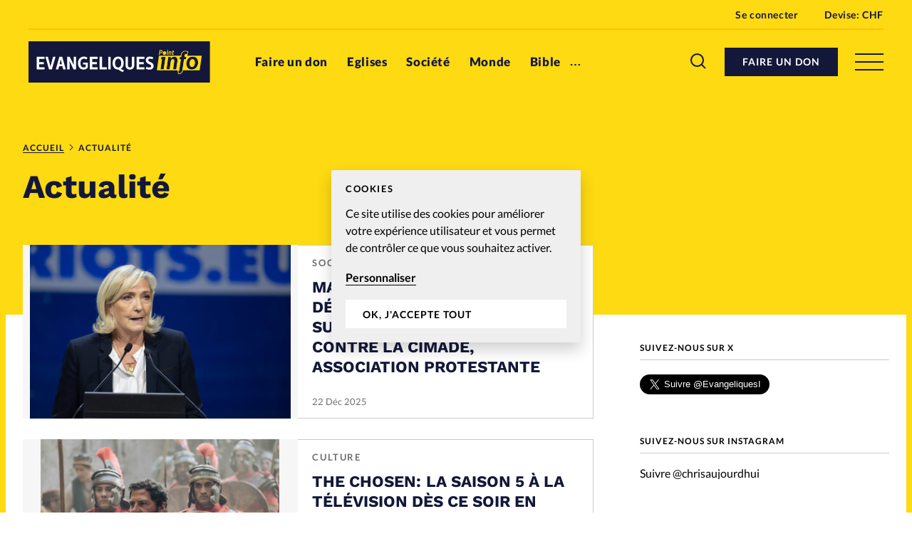

--- FILE ---
content_type: text/html; charset=UTF-8
request_url: https://www.evangeliques.info/actualite/page/3/
body_size: 19635
content:


<!doctype html>
<html class="no-js" lang="fr-FR">
<head>
	<meta charset="" />
	<meta http-equiv="Content-Type" content="text/html; charset=UTF-8" />
	<meta http-equiv="X-UA-Compatible" content="IE=edge">
	<meta name="viewport" content="width=device-width, initial-scale=1">
	<link rel="author" href="/humans.txt" />
	<link rel="pingback" href="" />
	<link rel="profile" href="http://gmpg.org/xfn/11">

	<script type="text/javascript">
		var html = document.getElementsByTagName('html')[0];
		html.className = html.className.replace(/(?:^|\s)no-js(?!\S)/g, 'js');
	</script>

		<meta name='robots' content='index, follow, max-image-preview:large, max-snippet:-1, max-video-preview:-1' />

	<!-- This site is optimized with the Yoast SEO plugin v20.6 - https://yoast.com/wordpress/plugins/seo/ -->
	<title>Actualité - Page 3 sur 1372 - Evangeliques.info</title>
	<link rel="canonical" href="https://www.evangeliques.info/actualite/page/3/" />
	<link rel="prev" href="https://www.evangeliques.info/actualite/page/2/" />
	<link rel="next" href="https://www.evangeliques.info/actualite/page/4/" />
	<meta property="og:locale" content="fr_FR" />
	<meta property="og:type" content="article" />
	<meta property="og:title" content="Actualité - Page 3 sur 1372 - Evangeliques.info" />
	<meta property="og:url" content="https://www.evangeliques.info/actualite/" />
	<meta property="og:site_name" content="Evangeliques.info" />
	<meta name="twitter:card" content="summary_large_image" />
	<meta name="twitter:site" content="@EvangeliquesI" />
	<script type="application/ld+json" class="yoast-schema-graph">{"@context":"https://schema.org","@graph":[{"@type":["WebPage","CollectionPage"],"@id":"https://www.evangeliques.info/actualite/","url":"https://www.evangeliques.info/actualite/page/3/","name":"Actualité - Page 3 sur 1372 - Evangeliques.info","isPartOf":{"@id":"https://www.evangeliques.info/#website"},"datePublished":"2020-05-15T14:08:21+00:00","dateModified":"2020-06-18T10:05:43+00:00","breadcrumb":{"@id":"https://www.evangeliques.info/actualite/page/3/#breadcrumb"},"inLanguage":"fr-FR"},{"@type":"BreadcrumbList","@id":"https://www.evangeliques.info/actualite/page/3/#breadcrumb","itemListElement":[{"@type":"ListItem","position":1,"name":"Accueil","item":"https://www.evangeliques.info/"},{"@type":"ListItem","position":2,"name":"Actualité"}]},{"@type":"WebSite","@id":"https://www.evangeliques.info/#website","url":"https://www.evangeliques.info/","name":"Evangeliques.info","description":"L&#039;info en continu : francophone, protestante, factuelle.","publisher":{"@id":"https://www.evangeliques.info/#organization"},"potentialAction":[{"@type":"SearchAction","target":{"@type":"EntryPoint","urlTemplate":"https://www.evangeliques.info/?s={search_term_string}"},"query-input":"required name=search_term_string"}],"inLanguage":"fr-FR"},{"@type":"Organization","@id":"https://www.evangeliques.info/#organization","name":"Evangeliques.info","url":"https://www.evangeliques.info/","logo":{"@type":"ImageObject","inLanguage":"fr-FR","@id":"https://www.evangeliques.info/#/schema/logo/image/","url":"https://www.evangeliques.info/wp-content/uploads/sites/2/2020/06/evi-favicon-192x192-1.png","contentUrl":"https://www.evangeliques.info/wp-content/uploads/sites/2/2020/06/evi-favicon-192x192-1.png","width":192,"height":192,"caption":"Evangeliques.info"},"image":{"@id":"https://www.evangeliques.info/#/schema/logo/image/"},"sameAs":["https://www.facebook.com/Evangeliques.info","https://twitter.com/EvangeliquesI"]}]}</script>
	<!-- / Yoast SEO plugin. -->


<link rel='dns-prefetch' href='//p.alliance-presse.com' />
<link rel='dns-prefetch' href='//js.stripe.com' />
<style id='safe-svg-svg-icon-style-inline-css' type='text/css'>
.safe-svg-cover .safe-svg-inside{display:inline-block;max-width:100%}.safe-svg-cover svg{height:100%;max-height:100%;max-width:100%;width:100%}

</style>
<link rel='stylesheet' id='wc-blocks-vendors-style-css' href='https://www.evangeliques.info/wp-content/plugins/woocommerce/packages/woocommerce-blocks/build/wc-blocks-vendors-style.css' type='text/css' media='all' />
<link rel='stylesheet' id='wc-blocks-style-css' href='https://www.evangeliques.info/wp-content/plugins/woocommerce/packages/woocommerce-blocks/build/wc-blocks-style.css' type='text/css' media='all' />
<link rel='stylesheet' id='wc-memberships-blocks-css' href='https://www.evangeliques.info/wp-content/plugins/woocommerce-memberships/assets/css/blocks/wc-memberships-blocks.min.css' type='text/css' media='all' />
<link rel='stylesheet' id='classic-theme-styles-css' href='https://www.evangeliques.info/wp-includes/css/classic-themes.min.css' type='text/css' media='all' />
<style id='global-styles-inline-css' type='text/css'>
body{--wp--preset--color--black: #000000;--wp--preset--color--cyan-bluish-gray: #abb8c3;--wp--preset--color--white: #ffffff;--wp--preset--color--pale-pink: #f78da7;--wp--preset--color--vivid-red: #cf2e2e;--wp--preset--color--luminous-vivid-orange: #ff6900;--wp--preset--color--luminous-vivid-amber: #fcb900;--wp--preset--color--light-green-cyan: #7bdcb5;--wp--preset--color--vivid-green-cyan: #00d084;--wp--preset--color--pale-cyan-blue: #8ed1fc;--wp--preset--color--vivid-cyan-blue: #0693e3;--wp--preset--color--vivid-purple: #9b51e0;--wp--preset--gradient--vivid-cyan-blue-to-vivid-purple: linear-gradient(135deg,rgba(6,147,227,1) 0%,rgb(155,81,224) 100%);--wp--preset--gradient--light-green-cyan-to-vivid-green-cyan: linear-gradient(135deg,rgb(122,220,180) 0%,rgb(0,208,130) 100%);--wp--preset--gradient--luminous-vivid-amber-to-luminous-vivid-orange: linear-gradient(135deg,rgba(252,185,0,1) 0%,rgba(255,105,0,1) 100%);--wp--preset--gradient--luminous-vivid-orange-to-vivid-red: linear-gradient(135deg,rgba(255,105,0,1) 0%,rgb(207,46,46) 100%);--wp--preset--gradient--very-light-gray-to-cyan-bluish-gray: linear-gradient(135deg,rgb(238,238,238) 0%,rgb(169,184,195) 100%);--wp--preset--gradient--cool-to-warm-spectrum: linear-gradient(135deg,rgb(74,234,220) 0%,rgb(151,120,209) 20%,rgb(207,42,186) 40%,rgb(238,44,130) 60%,rgb(251,105,98) 80%,rgb(254,248,76) 100%);--wp--preset--gradient--blush-light-purple: linear-gradient(135deg,rgb(255,206,236) 0%,rgb(152,150,240) 100%);--wp--preset--gradient--blush-bordeaux: linear-gradient(135deg,rgb(254,205,165) 0%,rgb(254,45,45) 50%,rgb(107,0,62) 100%);--wp--preset--gradient--luminous-dusk: linear-gradient(135deg,rgb(255,203,112) 0%,rgb(199,81,192) 50%,rgb(65,88,208) 100%);--wp--preset--gradient--pale-ocean: linear-gradient(135deg,rgb(255,245,203) 0%,rgb(182,227,212) 50%,rgb(51,167,181) 100%);--wp--preset--gradient--electric-grass: linear-gradient(135deg,rgb(202,248,128) 0%,rgb(113,206,126) 100%);--wp--preset--gradient--midnight: linear-gradient(135deg,rgb(2,3,129) 0%,rgb(40,116,252) 100%);--wp--preset--duotone--dark-grayscale: url('#wp-duotone-dark-grayscale');--wp--preset--duotone--grayscale: url('#wp-duotone-grayscale');--wp--preset--duotone--purple-yellow: url('#wp-duotone-purple-yellow');--wp--preset--duotone--blue-red: url('#wp-duotone-blue-red');--wp--preset--duotone--midnight: url('#wp-duotone-midnight');--wp--preset--duotone--magenta-yellow: url('#wp-duotone-magenta-yellow');--wp--preset--duotone--purple-green: url('#wp-duotone-purple-green');--wp--preset--duotone--blue-orange: url('#wp-duotone-blue-orange');--wp--preset--font-size--small: 13px;--wp--preset--font-size--medium: 20px;--wp--preset--font-size--large: 36px;--wp--preset--font-size--x-large: 42px;--wp--preset--spacing--20: 0.44rem;--wp--preset--spacing--30: 0.67rem;--wp--preset--spacing--40: 1rem;--wp--preset--spacing--50: 1.5rem;--wp--preset--spacing--60: 2.25rem;--wp--preset--spacing--70: 3.38rem;--wp--preset--spacing--80: 5.06rem;--wp--preset--shadow--natural: 6px 6px 9px rgba(0, 0, 0, 0.2);--wp--preset--shadow--deep: 12px 12px 50px rgba(0, 0, 0, 0.4);--wp--preset--shadow--sharp: 6px 6px 0px rgba(0, 0, 0, 0.2);--wp--preset--shadow--outlined: 6px 6px 0px -3px rgba(255, 255, 255, 1), 6px 6px rgba(0, 0, 0, 1);--wp--preset--shadow--crisp: 6px 6px 0px rgba(0, 0, 0, 1);}:where(.is-layout-flex){gap: 0.5em;}body .is-layout-flow > .alignleft{float: left;margin-inline-start: 0;margin-inline-end: 2em;}body .is-layout-flow > .alignright{float: right;margin-inline-start: 2em;margin-inline-end: 0;}body .is-layout-flow > .aligncenter{margin-left: auto !important;margin-right: auto !important;}body .is-layout-constrained > .alignleft{float: left;margin-inline-start: 0;margin-inline-end: 2em;}body .is-layout-constrained > .alignright{float: right;margin-inline-start: 2em;margin-inline-end: 0;}body .is-layout-constrained > .aligncenter{margin-left: auto !important;margin-right: auto !important;}body .is-layout-constrained > :where(:not(.alignleft):not(.alignright):not(.alignfull)){max-width: var(--wp--style--global--content-size);margin-left: auto !important;margin-right: auto !important;}body .is-layout-constrained > .alignwide{max-width: var(--wp--style--global--wide-size);}body .is-layout-flex{display: flex;}body .is-layout-flex{flex-wrap: wrap;align-items: center;}body .is-layout-flex > *{margin: 0;}:where(.wp-block-columns.is-layout-flex){gap: 2em;}.has-black-color{color: var(--wp--preset--color--black) !important;}.has-cyan-bluish-gray-color{color: var(--wp--preset--color--cyan-bluish-gray) !important;}.has-white-color{color: var(--wp--preset--color--white) !important;}.has-pale-pink-color{color: var(--wp--preset--color--pale-pink) !important;}.has-vivid-red-color{color: var(--wp--preset--color--vivid-red) !important;}.has-luminous-vivid-orange-color{color: var(--wp--preset--color--luminous-vivid-orange) !important;}.has-luminous-vivid-amber-color{color: var(--wp--preset--color--luminous-vivid-amber) !important;}.has-light-green-cyan-color{color: var(--wp--preset--color--light-green-cyan) !important;}.has-vivid-green-cyan-color{color: var(--wp--preset--color--vivid-green-cyan) !important;}.has-pale-cyan-blue-color{color: var(--wp--preset--color--pale-cyan-blue) !important;}.has-vivid-cyan-blue-color{color: var(--wp--preset--color--vivid-cyan-blue) !important;}.has-vivid-purple-color{color: var(--wp--preset--color--vivid-purple) !important;}.has-black-background-color{background-color: var(--wp--preset--color--black) !important;}.has-cyan-bluish-gray-background-color{background-color: var(--wp--preset--color--cyan-bluish-gray) !important;}.has-white-background-color{background-color: var(--wp--preset--color--white) !important;}.has-pale-pink-background-color{background-color: var(--wp--preset--color--pale-pink) !important;}.has-vivid-red-background-color{background-color: var(--wp--preset--color--vivid-red) !important;}.has-luminous-vivid-orange-background-color{background-color: var(--wp--preset--color--luminous-vivid-orange) !important;}.has-luminous-vivid-amber-background-color{background-color: var(--wp--preset--color--luminous-vivid-amber) !important;}.has-light-green-cyan-background-color{background-color: var(--wp--preset--color--light-green-cyan) !important;}.has-vivid-green-cyan-background-color{background-color: var(--wp--preset--color--vivid-green-cyan) !important;}.has-pale-cyan-blue-background-color{background-color: var(--wp--preset--color--pale-cyan-blue) !important;}.has-vivid-cyan-blue-background-color{background-color: var(--wp--preset--color--vivid-cyan-blue) !important;}.has-vivid-purple-background-color{background-color: var(--wp--preset--color--vivid-purple) !important;}.has-black-border-color{border-color: var(--wp--preset--color--black) !important;}.has-cyan-bluish-gray-border-color{border-color: var(--wp--preset--color--cyan-bluish-gray) !important;}.has-white-border-color{border-color: var(--wp--preset--color--white) !important;}.has-pale-pink-border-color{border-color: var(--wp--preset--color--pale-pink) !important;}.has-vivid-red-border-color{border-color: var(--wp--preset--color--vivid-red) !important;}.has-luminous-vivid-orange-border-color{border-color: var(--wp--preset--color--luminous-vivid-orange) !important;}.has-luminous-vivid-amber-border-color{border-color: var(--wp--preset--color--luminous-vivid-amber) !important;}.has-light-green-cyan-border-color{border-color: var(--wp--preset--color--light-green-cyan) !important;}.has-vivid-green-cyan-border-color{border-color: var(--wp--preset--color--vivid-green-cyan) !important;}.has-pale-cyan-blue-border-color{border-color: var(--wp--preset--color--pale-cyan-blue) !important;}.has-vivid-cyan-blue-border-color{border-color: var(--wp--preset--color--vivid-cyan-blue) !important;}.has-vivid-purple-border-color{border-color: var(--wp--preset--color--vivid-purple) !important;}.has-vivid-cyan-blue-to-vivid-purple-gradient-background{background: var(--wp--preset--gradient--vivid-cyan-blue-to-vivid-purple) !important;}.has-light-green-cyan-to-vivid-green-cyan-gradient-background{background: var(--wp--preset--gradient--light-green-cyan-to-vivid-green-cyan) !important;}.has-luminous-vivid-amber-to-luminous-vivid-orange-gradient-background{background: var(--wp--preset--gradient--luminous-vivid-amber-to-luminous-vivid-orange) !important;}.has-luminous-vivid-orange-to-vivid-red-gradient-background{background: var(--wp--preset--gradient--luminous-vivid-orange-to-vivid-red) !important;}.has-very-light-gray-to-cyan-bluish-gray-gradient-background{background: var(--wp--preset--gradient--very-light-gray-to-cyan-bluish-gray) !important;}.has-cool-to-warm-spectrum-gradient-background{background: var(--wp--preset--gradient--cool-to-warm-spectrum) !important;}.has-blush-light-purple-gradient-background{background: var(--wp--preset--gradient--blush-light-purple) !important;}.has-blush-bordeaux-gradient-background{background: var(--wp--preset--gradient--blush-bordeaux) !important;}.has-luminous-dusk-gradient-background{background: var(--wp--preset--gradient--luminous-dusk) !important;}.has-pale-ocean-gradient-background{background: var(--wp--preset--gradient--pale-ocean) !important;}.has-electric-grass-gradient-background{background: var(--wp--preset--gradient--electric-grass) !important;}.has-midnight-gradient-background{background: var(--wp--preset--gradient--midnight) !important;}.has-small-font-size{font-size: var(--wp--preset--font-size--small) !important;}.has-medium-font-size{font-size: var(--wp--preset--font-size--medium) !important;}.has-large-font-size{font-size: var(--wp--preset--font-size--large) !important;}.has-x-large-font-size{font-size: var(--wp--preset--font-size--x-large) !important;}
.wp-block-navigation a:where(:not(.wp-element-button)){color: inherit;}
:where(.wp-block-columns.is-layout-flex){gap: 2em;}
.wp-block-pullquote{font-size: 1.5em;line-height: 1.6;}
</style>
<style id='woocommerce-inline-inline-css' type='text/css'>
.woocommerce form .form-row .required { visibility: visible; }
</style>
<link rel='stylesheet' id='ppress-frontend-css' href='https://www.evangeliques.info/wp-content/plugins/wp-user-avatar/assets/css/frontend.min.css' type='text/css' media='all' />
<link rel='stylesheet' id='ppress-flatpickr-css' href='https://www.evangeliques.info/wp-content/plugins/wp-user-avatar/assets/flatpickr/flatpickr.min.css' type='text/css' media='all' />
<link rel='stylesheet' id='ppress-select2-css' href='https://www.evangeliques.info/wp-content/plugins/wp-user-avatar/assets/select2/select2.min.css' type='text/css' media='all' />
<link rel='stylesheet' id='give-styles-css' href='https://www.evangeliques.info/wp-content/plugins/give/assets/dist/css/give.css' type='text/css' media='all' />
<link rel='stylesheet' id='give-donation-summary-style-frontend-css' href='https://www.evangeliques.info/wp-content/plugins/give/assets/dist/css/give-donation-summary.css' type='text/css' media='all' />
<link rel='stylesheet' id='give_ffm_frontend_styles-css' href='https://www.evangeliques.info/wp-content/plugins/give-form-field-manager/assets/dist/css/give-ffm-frontend.css' type='text/css' media='all' />
<link rel='stylesheet' id='give_ffm_datepicker_styles-css' href='https://www.evangeliques.info/wp-content/plugins/give-form-field-manager/assets/dist/css/give-ffm-datepicker.css' type='text/css' media='all' />
<link rel='stylesheet' id='give_recurring_css-css' href='https://www.evangeliques.info/wp-content/plugins/give-recurring/assets/css/give-recurring.min.css' type='text/css' media='all' />
<link rel='stylesheet' id='currency-switcher-css' href='https://www.evangeliques.info/wp-content/plugins/woocommerce-multicurrency/src/WOOMC/Currency/Switcher/currency-switcher.css' type='text/css' media='all' />
<link rel='stylesheet' id='supt-styles-css' href='https://www.evangeliques.info/wp-content/themes/alliance-presse/static/bundle.661f3f4d.css' type='text/css' media='all' />
<link rel='preload' as='font' id='supt-preload-font-lato-regular-css' href='https://www.evangeliques.info/wp-content/themes/alliance-presse/static/fonts/lato/lato-regular.woff2' type='font/woff2' media='all' />
<link rel='preload' as='font' id='supt-preload-font-lato-bold-css' href='https://www.evangeliques.info/wp-content/themes/alliance-presse/static/fonts/lato/lato-bold.woff2' type='font/woff2' media='all' />
<link rel='preload' as='font' id='supt-preload-font-lato-black-css' href='https://www.evangeliques.info/wp-content/themes/alliance-presse/static/fonts/lato/lato-black.woff2' type='font/woff2' media='all' />
<link rel='preload' as='font' id='supt-preload-font-worksans-bold-css' href='https://www.evangeliques.info/wp-content/themes/alliance-presse/static/fonts/worksans/worksans-bold.woff2' type='font/woff2' media='all' />
<script type='text/javascript' src='//p.alliance-presse.com/ads/www/delivery/asyncjs.php' id='ad-delivery-script-js'></script>
<script type='text/javascript' src='https://www.evangeliques.info/wp-includes/js/jquery/jquery.min.js' id='jquery-core-js'></script>
<script type='text/javascript' src='https://www.evangeliques.info/wp-includes/js/jquery/jquery-migrate.min.js' id='jquery-migrate-js'></script>
<script type='text/javascript' src='https://www.evangeliques.info/wp-includes/js/jquery/ui/core.min.js' id='jquery-ui-core-js'></script>
<script type='text/javascript' src='https://www.evangeliques.info/wp-includes/js/jquery/ui/datepicker.min.js' id='jquery-ui-datepicker-js'></script>
<script type='text/javascript' id='jquery-ui-datepicker-js-after'>
jQuery(function(jQuery){jQuery.datepicker.setDefaults({"closeText":"Fermer","currentText":"Aujourd\u2019hui","monthNames":["janvier","f\u00e9vrier","mars","avril","mai","juin","juillet","ao\u00fbt","septembre","octobre","novembre","d\u00e9cembre"],"monthNamesShort":["Jan","F\u00e9v","Mar","Avr","Mai","Juin","Juil","Ao\u00fbt","Sep","Oct","Nov","D\u00e9c"],"nextText":"Suivant","prevText":"Pr\u00e9c\u00e9dent","dayNames":["dimanche","lundi","mardi","mercredi","jeudi","vendredi","samedi"],"dayNamesShort":["dim","lun","mar","mer","jeu","ven","sam"],"dayNamesMin":["D","L","M","M","J","V","S"],"dateFormat":"d M yy","firstDay":1,"isRTL":false});});
</script>
<script type='text/javascript' src='https://www.evangeliques.info/wp-includes/js/jquery/ui/mouse.min.js' id='jquery-ui-mouse-js'></script>
<script type='text/javascript' src='https://www.evangeliques.info/wp-includes/js/jquery/ui/slider.min.js' id='jquery-ui-slider-js'></script>
<script type='text/javascript' src='https://www.evangeliques.info/wp-includes/js/clipboard.min.js' id='clipboard-js'></script>
<script type='text/javascript' src='https://www.evangeliques.info/wp-includes/js/plupload/moxie.min.js' id='moxiejs-js'></script>
<script type='text/javascript' src='https://www.evangeliques.info/wp-includes/js/plupload/plupload.min.js' id='plupload-js'></script>
<script type='text/javascript' src='https://www.evangeliques.info/wp-includes/js/underscore.min.js' id='underscore-js'></script>
<script type='text/javascript' src='https://www.evangeliques.info/wp-includes/js/dist/vendor/wp-polyfill-inert.min.js' id='wp-polyfill-inert-js'></script>
<script type='text/javascript' src='https://www.evangeliques.info/wp-includes/js/dist/vendor/regenerator-runtime.min.js' id='regenerator-runtime-js'></script>
<script type='text/javascript' src='https://www.evangeliques.info/wp-includes/js/dist/vendor/wp-polyfill.min.js' id='wp-polyfill-js'></script>
<script type='text/javascript' src='https://www.evangeliques.info/wp-includes/js/dist/dom-ready.min.js' id='wp-dom-ready-js'></script>
<script type='text/javascript' src='https://www.evangeliques.info/wp-includes/js/dist/hooks.min.js' id='wp-hooks-js'></script>
<script type='text/javascript' src='https://www.evangeliques.info/wp-includes/js/dist/i18n.min.js' id='wp-i18n-js'></script>
<script type='text/javascript' id='wp-i18n-js-after'>
wp.i18n.setLocaleData( { 'text direction\u0004ltr': [ 'ltr' ] } );
</script>
<script type='text/javascript' id='wp-a11y-js-translations'>
( function( domain, translations ) {
	var localeData = translations.locale_data[ domain ] || translations.locale_data.messages;
	localeData[""].domain = domain;
	wp.i18n.setLocaleData( localeData, domain );
} )( "default", {"translation-revision-date":"2025-10-01 05:33:45+0000","generator":"GlotPress\/4.0.1","domain":"messages","locale_data":{"messages":{"":{"domain":"messages","plural-forms":"nplurals=2; plural=n > 1;","lang":"fr"},"Notifications":["Notifications"]}},"comment":{"reference":"wp-includes\/js\/dist\/a11y.js"}} );
</script>
<script type='text/javascript' src='https://www.evangeliques.info/wp-includes/js/dist/a11y.min.js' id='wp-a11y-js'></script>
<script type='text/javascript' id='plupload-handlers-js-extra'>
/* <![CDATA[ */
var pluploadL10n = {"queue_limit_exceeded":"Vous avez tent\u00e9 de t\u00e9l\u00e9verser trop de fichiers \u00e0 la fois.","file_exceeds_size_limit":"%s d\u00e9passe la limite de t\u00e9l\u00e9versement de ce site.","zero_byte_file":"Le fichier est vide. Veuillez en essayer un autre.","invalid_filetype":"D\u00e9sol\u00e9, vous n\u2019avez pas l\u2019autorisation de t\u00e9l\u00e9verser ce type de fichier.","not_an_image":"Ce fichier n\u2019est pas une image. Veuillez en t\u00e9l\u00e9verser un autre.","image_memory_exceeded":"M\u00e9moire d\u00e9pass\u00e9e. Veuillez r\u00e9essayer avec un fichier plus petit.","image_dimensions_exceeded":"Ce fichier est plus grand que la taille maximale. Veuillez en t\u00e9l\u00e9verser un autre.","default_error":"Une erreur est survenue lors du t\u00e9l\u00e9versement. Veuillez r\u00e9essayer plus tard.","missing_upload_url":"Il y a une erreur de configuration. Veuillez contacter l\u2019administrateur ou l\u2019administratrice de votre serveur.","upload_limit_exceeded":"Vous ne pouvez t\u00e9l\u00e9verser qu\u2019un fichier.","http_error":"Le serveur a renvoy\u00e9 une r\u00e9ponse inattendue. Cependant, le fichier a peut-\u00eatre \u00e9t\u00e9 bien t\u00e9l\u00e9vers\u00e9. Veuillez v\u00e9rifier dans la m\u00e9diath\u00e8que ou actualiser la page.","http_error_image":"Le serveur ne peut pas traiter l\u2019image. Cela peut se produire si le serveur est occup\u00e9 ou ne dispose pas de suffisamment de ressources pour terminer la t\u00e2che. T\u00e9l\u00e9verser une image plus petite peut aider. La taille maximale sugg\u00e9r\u00e9e est de 2560 pixels.","upload_failed":"Le t\u00e9l\u00e9versement a \u00e9chou\u00e9.","big_upload_failed":"Veuillez essayer de t\u00e9l\u00e9verser ce fichier \u00e0 l\u2019aide de l\u2019%1$soutil de t\u00e9l\u00e9versement%2$s.","big_upload_queued":"%s d\u00e9passe la limite de t\u00e9l\u00e9versement pour l\u2019outil de t\u00e9l\u00e9versement multiple utilis\u00e9 avec votre navigateur.","io_error":"Erreur I\/O (entr\u00e9es-sorties).","security_error":"Erreur de s\u00e9curit\u00e9.","file_cancelled":"Fichier annul\u00e9.","upload_stopped":"T\u00e9l\u00e9versement stopp\u00e9.","dismiss":"Ignorer","crunching":"En cours de traitement\u2026","deleted":"d\u00e9plac\u00e9 dans la corbeille.","error_uploading":"\u00ab\u00a0%s\u00a0\u00bb n\u2019a pas pu \u00eatre t\u00e9l\u00e9vers\u00e9.","unsupported_image":"Cette image ne peut pas \u00eatre affich\u00e9e dans un navigateur. Pour un meilleur r\u00e9sultat, convertissez-la en JPEG avant de la t\u00e9l\u00e9verser.","noneditable_image":"Cette image ne peut pas \u00eatre trait\u00e9e par le serveur web. Convertissez-la en JPEG ou PNG avant de la t\u00e9l\u00e9verser.","file_url_copied":"L\u2019URL du fichier a \u00e9t\u00e9 copi\u00e9e dans votre presse-papier"};
/* ]]> */
</script>
<script type='text/javascript' src='https://www.evangeliques.info/wp-includes/js/plupload/handlers.min.js' id='plupload-handlers-js'></script>
<script type='text/javascript' id='give_ffm_frontend-js-extra'>
/* <![CDATA[ */
var give_ffm_frontend = {"ajaxurl":"https:\/\/www.evangeliques.info\/wp-admin\/admin-ajax.php","error_message":"Please complete all required fields","submit_button_text":"Donate Now","nonce":"6adb10998f","confirmMsg":"Are you sure?","i18n":{"timepicker":{"choose_time":"Choose Time","time":"Time","hour":"Hour","minute":"Minute","second":"Second","done":"Done","now":"Now"},"repeater":{"max_rows":"You have added the maximum number of fields allowed."}},"plupload":{"url":"https:\/\/www.evangeliques.info\/wp-admin\/admin-ajax.php?nonce=caeff78750","flash_swf_url":"https:\/\/www.evangeliques.info\/wp-includes\/js\/plupload\/plupload.flash.swf","filters":[{"title":"Allowed Files","extensions":"*"}],"multipart":true,"urlstream_upload":true}};
/* ]]> */
</script>
<script type='text/javascript' src='https://www.evangeliques.info/wp-content/plugins/give-form-field-manager/assets/dist/js/give-ffm-frontend.js' id='give_ffm_frontend-js'></script>
<script type='text/javascript' id='swp-js-js-extra'>
/* <![CDATA[ */
var swp_data = {"replacements":{"woocommerce-subscriptions|You have no active subscriptions.||":"Vous n'avez pas d'abonnement en cours.","woocommerce-subscriptions|Browse products||":"Afficher les produits","supt|Alliance Presse - Connexion|Register form|":"Connexion \u00e0 votre compte Alliance Presse sur Evang\u00e9liques.info","supt|Pour vous connecter \u00e0 votre compte Alliance Presse, saisissez votre e-mail et votre mot de passe. Un seul compte vous permet d\u2019acc\u00e8der \u00e0 tous nos sites.|Register form|":"Votre compte client vous permet d'acc\u00e9der \u00e0\u00a0tous <a href=\"https:\/\/www.alliance-presse.info\/ target=_blank \">nos sites Alliance Presse<\/a>. Si vous avez d\u00e9j\u00e0\u00a0un compte\u00a0Alliance Presse, saisissez votre e-mail et votre mot de passe.","woocommerce|Thanks for creating an account on %1$s. Your username is %2$s. You can access your account area to view orders, change your password, and more at: %3$s||":"Merci d\u2019avoir cr\u00e9\u00e9 un compte sur %1$s. Votre identifiant est %2$s. Vous pouvez acc\u00e9der \u00e0 l\u2019espace membre de votre compte pour visualiser vos commandes, changer votre mot de passe ou vos coordonn\u00e9es : %3$s","woocommerce|As a reminder, here are your order details:||":"Pour rappel, voici les d\u00e9tails de votre achat :","woocommerce|Your order on %s has been refunded. There are more details below for your reference:||":"Votre commande sur %s a \u00e9t\u00e9 rembours\u00e9e. Vous trouverez le d\u00e9tail ci-dessous :","woocommerce|Thanks for your order. It\u2019s on-hold until we confirm that payment has been received. In the meantime, here\u2019s a reminder of what you ordered:||":"Merci pour votre commande. Elle est en attente jusqu'\u00e0 ce que nous confirmions que le paiement ait bien \u00e9t\u00e9 re\u00e7u. Voici le r\u00e9sum\u00e9 de votre achat :","supt|Alliance Presse - S\u2019enregistrer|Register form|":"Cr\u00e9er un compte Alliance Presse sur Evang\u00e9liques.info","supt|Pour vous enregistrer \u00e0 Alliance Presse, saisissez vos coordonn\u00e9es. Un seul compte vous permet d\u2019acc\u00e9der \u00e0 tous nos sites.|Register form|":"En cr\u00e9ant un compte client vous pourrez acc\u00e9der \u00e0 tous <a href=\"https:\/\/www.alliance-presse.info\/ target=_blank \">nos sites Alliance Presse<\/a>. Si vous avez d\u00e9j\u00e0 un compte Alliance Presse, <a href=\"\/mon-compte\">connectez-vous<\/a>.","woocommerce|Country \/ Region||":"Pays \/ R\u00e9gion","woocommerce|Your personal data will be used to process your order, support your experience throughout this website, and for other purposes described in our %s.||":"Vos donn\u00e9es personnelles seront utilis\u00e9es pour traiter votre commande, soutenir votre exp\u00e9rience sur ce site et \u00e0 d'autres fins d\u00e9crites dans %s.","woocommerce|includes||":"comprend","woocommerce|Sous-total:||":"Sous-total :\n","woocommerce|Thank you. Your order has been received.||":"Merci pour votre commande !"},"lang":"fr_FR","discovery":"","available":[],"discovery_endpoint":"","discovery_nonce":"","domains":["woocommerce-subscriptions","supt","woocommerce"]};
/* ]]> */
</script>
<script type='text/javascript' src='https://www.evangeliques.info/wp-content/plugins/say-what-pro/assets/build/frontend.js' id='swp-js-js'></script>
<script type='text/javascript' src='https://www.evangeliques.info/wp-content/plugins/wp-user-avatar/assets/flatpickr/flatpickr.min.js' id='ppress-flatpickr-js'></script>
<script type='text/javascript' src='https://www.evangeliques.info/wp-content/plugins/wp-user-avatar/assets/select2/select2.min.js' id='ppress-select2-js'></script>
<script type='text/javascript' id='give-stripe-js-js-extra'>
/* <![CDATA[ */
var give_stripe_vars = {"zero_based_currency":"","zero_based_currencies_list":["JPY","KRW","CLP","ISK","BIF","DJF","GNF","KHR","KPW","LAK","LKR","MGA","MZN","VUV"],"sitename":"","checkoutBtnTitle":"Donner","publishable_key":"pk_live_51GMajwK2XsQaXHzow2PCV76apdRNwmdZ2peiV1lFeBWNnZcWBbKjQlCJm7kYmGB1tFG6YWS1jLNBGbpFQ0RsKSQJ00UORNa9LJ","checkout_image":"","checkout_address":"","checkout_processing_text":"Don en cours de traitement...","give_version":"2.26.0","cc_fields_format":"multi","card_number_placeholder_text":"Num\u00e9ro de la carte","card_cvc_placeholder_text":"CVC","donate_button_text":"Donnez maintenant","element_font_styles":{"cssSrc":false},"element_base_styles":{"color":"#32325D","fontWeight":500,"fontSize":"16px","fontSmoothing":"antialiased","::placeholder":{"color":"#222222"},":-webkit-autofill":{"color":"#e39f48"}},"element_complete_styles":{},"element_empty_styles":{},"element_invalid_styles":{},"float_labels":"","base_country":"CH","preferred_locale":"fr","stripe_card_update":"","stripe_becs_update":""};
/* ]]> */
</script>
<script type='text/javascript' src='https://js.stripe.com/v3/' id='give-stripe-js-js'></script>
<script type='text/javascript' src='https://www.evangeliques.info/wp-content/plugins/give/assets/dist/js/give-stripe.js' id='give-stripe-onpage-js-js'></script>
<script type='text/javascript' src='https://www.evangeliques.info/wp-content/plugins/give/assets/dist/js/give-stripe-sepa.js' id='give-stripe-sepa-js'></script>
<script type='text/javascript' id='give-js-extra'>
/* <![CDATA[ */
var give_global_vars = {"ajaxurl":"https:\/\/www.evangeliques.info\/wp-admin\/admin-ajax.php","checkout_nonce":"f9b7a28fbd","currency":"CHF","currency_sign":" CHF","currency_pos":"after","thousands_separator":" ","decimal_separator":".","no_gateway":"Veuillez s\u00e9lectionner votre mode de paiement.","bad_minimum":"Le montant du don minimum pour ce formulaire est de","bad_maximum":"Le montant maximum du don personnalis\u00e9 pour ce formulaire est","general_loading":"Chargement\u2026","purchase_loading":"Veuillez patienter\u2026","textForOverlayScreen":"<h3>En cours...<\/h3><p>This will only take a second!<\/p>","number_decimals":"2","is_test_mode":"","give_version":"2.26.0","magnific_options":{"main_class":"give-modal","close_on_bg_click":false},"form_translation":{"payment-mode":"Veuillez s\u00e9lectionner un moyen de paiement.","give_first":"Veuillez saisir votre pr\u00e9nom.","give_last":"Veuillez saisir votre nom.","give_email":"Veuillez saisir une adresse de messagerie valide.","give_user_login":"Identifiant ou adresse de messagerie non valide.","give_user_pass":"Saisir un mot de passe.","give_user_pass_confirm":"Confirmer le mot de passe.","give_agree_to_terms":"Vous devez \u00eatre d\u2019accord avec les termes et conditions."},"confirm_email_sent_message":"Veuillez v\u00e9rifier votre e-mail et cliquer sur le lien pour acc\u00e9der \u00e0 votre historique complet de dons.","ajax_vars":{"ajaxurl":"https:\/\/www.evangeliques.info\/wp-admin\/admin-ajax.php","ajaxNonce":"27dbe2ee9b","loading":"En cours de chargement","select_option":"Veuillez s\u00e9lectionner une option","default_gateway":"stripe","permalinks":"1","number_decimals":2},"cookie_hash":"35e34a0806187e2f0206d0e2eec48f9b","session_nonce_cookie_name":"wp-give_session_reset_nonce_35e34a0806187e2f0206d0e2eec48f9b","session_cookie_name":"wp-give_session_35e34a0806187e2f0206d0e2eec48f9b","delete_session_nonce_cookie":"0"};
var giveApiSettings = {"root":"https:\/\/www.evangeliques.info\/wp-json\/give-api\/v2\/","rest_base":"give-api\/v2"};
/* ]]> */
</script>
<script type='text/javascript' id='give-js-translations'>
( function( domain, translations ) {
	var localeData = translations.locale_data[ domain ] || translations.locale_data.messages;
	localeData[""].domain = domain;
	wp.i18n.setLocaleData( localeData, domain );
} )( "give", {"translation-revision-date":"2023-04-06 21:03:13+0000","generator":"GlotPress\/4.0.0-alpha.4","domain":"messages","locale_data":{"messages":{"":{"domain":"messages","plural-forms":"nplurals=2; plural=n > 1;","lang":"fr"},"Dismiss this notice.":["Supprimer ce message."]}},"comment":{"reference":"assets\/dist\/js\/give.js"}} );
</script>
<script type='text/javascript' src='https://www.evangeliques.info/wp-content/plugins/give/assets/dist/js/give.js' id='give-js'></script>
<script type='text/javascript' id='give_recurring_script-js-extra'>
/* <![CDATA[ */
var Give_Recurring_Vars = {"email_access":"1","pretty_intervals":{"1":"Tous les","2":"Tous les deux","3":"Tous les trois","4":"Tous les quatre","5":"Tous les cinq","6":"Tous les six"},"pretty_periods":{"day":"Quotidien","week":"Hebdomadaire","month":"Mensuel","quarter":"Trimestriel","half-year":"Semi-Annually","year":"Annuel"},"messages":{"daily_forbidden":"The selected payment method does not support daily recurring giving. Please select another payment method or supported giving frequency.","confirm_cancel":"\u00cates-vous s\u00fbr de vouloir arr\u00eater ce don r\u00e9gulier ?"},"multi_level_message_pre_text":"Vous avez choisi de donner"};
/* ]]> */
</script>
<script type='text/javascript' src='https://www.evangeliques.info/wp-content/plugins/give-recurring/assets/js/give-recurring.min.js' id='give_recurring_script-js'></script>
<link rel="https://api.w.org/" href="https://www.evangeliques.info/wp-json/" /><link rel="EditURI" type="application/rsd+xml" title="RSD" href="https://www.evangeliques.info/xmlrpc.php?rsd" />
<link rel="wlwmanifest" type="application/wlwmanifest+xml" href="https://www.evangeliques.info/wp-includes/wlwmanifest.xml" />
<meta name="generator" content="WordPress 6.2.8" />
<meta name="generator" content="WooCommerce 7.6.0" />
<meta name="generator" content="Give v2.26.0" />
	<noscript><style>.woocommerce-product-gallery{ opacity: 1 !important; }</style></noscript>
	<link rel="icon" href="https://www.evangeliques.info/wp-content/uploads/sites/2/2020/06/evi-favicon-192x192-1-100x100.png" sizes="32x32" />
<link rel="icon" href="https://www.evangeliques.info/wp-content/uploads/sites/2/2020/06/evi-favicon-192x192-1.png" sizes="192x192" />
<link rel="apple-touch-icon" href="https://www.evangeliques.info/wp-content/uploads/sites/2/2020/06/evi-favicon-192x192-1.png" />
<meta name="msapplication-TileImage" content="https://www.evangeliques.info/wp-content/uploads/sites/2/2020/06/evi-favicon-192x192-1.png" />

</head>

<body class="give-recurring woocommerce-no-js woocommerce-multicurrency-CHF has-terciary-menu has-currency-selector page page-archive page-archive-post theme-evi">
	<a class="page__skip-link screen-reader-text" href="#content">Skip to content</a>

		<div class="site-navigation site-navigation--second-level"  data-site-navigation>
	<div class="site-navigation__nav-bar">
				<div class="site-navigation__brand">
			<a href="https://www.evangeliques.info/">
				<img  src="https://www.evangeliques.info/wp-content/uploads/sites/2/2020/05/evang-info-bg.svg" alt="Logo Evangéliques.info">
			</a>
		</div>

						<nav class="site-navigation__nav" role="navigation">
			<div>
					<a
						href="https://www.alliance-presse.info/donations/soutenez-evangeliques-info/"
						class=" menu-item menu-item-type-custom menu-item-object-custom menu-item-184817"
						 target="_blank"												rel="noreferrer noopener"
											>
						Faire un don
					</a>
				</div><div>
					<a
						href="https://www.evangeliques.info/rubrique/eglises/"
						class=" menu-item menu-item-type-taxonomy menu-item-object-category menu-item-100383"
																	>
						Eglises
					</a>
				</div><div>
					<a
						href="https://www.evangeliques.info/rubrique/societe/"
						class=" menu-item menu-item-type-taxonomy menu-item-object-category menu-item-100384"
																	>
						Société
					</a>
				</div><div>
					<a
						href="https://www.evangeliques.info/rubrique/monde/"
						class=" menu-item menu-item-type-taxonomy menu-item-object-category menu-item-100385"
																	>
						Monde
					</a>
				</div><div>
					<a
						href="https://www.evangeliques.info/rubrique/bible/"
						class=" menu-item menu-item-type-taxonomy menu-item-object-category menu-item-100386"
																	>
						Bible
					</a>
				</div><div>
					<a
						href="https://www.evangeliques.info/actualite/"
						class=" menu-item menu-item-type-custom menu-item-object-custom menu-item-151539"
																	>
						Toute l'actualité
					</a>
				</div><div>
					<a href="#" data-site-navigation-toggle>
						<svg xmlns="http://www.w3.org/2000/svg" viewBox="0 0 12 9">
							<path fill-rule="evenodd" d="M12 8v1H0V8h12zm0-4v1H0V4h12zm0-4v1H0V0h12z"/>
						</svg>
						Rubriques
					</a>
				</div>		</nav>
		
						<button class="site-navigation__toggle" data-site-navigation-toggle aria-label="Menu" aria-expanded="false" aria-controls="menu">
			<div class="site-navigation__toggle-icon" aria-hidden="true">
				<div class="site-navigation__toggle-bar"></div>
			</div>
		</button>
		
						<div class="site-navigation__tertiary-wrapper">
												<a href="https://www.evangeliques.info/mon-compte/" >Se connecter</a>
																<button data-currency-selector="toggle" data-a11y-dialog-show="modal-currency_edition">Devise:&nbsp;<span>CHF</span></button>
									</div>
		
		<nav class="site-navigation__actions">
			<a href="https://www.evangeliques.info/recherche/" aria-label="Recherche">
				<svg role="img">
					
					<use href="#magnifier" />
				</svg>
			</a>

						


<div class="wp-block-button " >
	<a
		class="wp-block-button__link "
		
		href="https://www.alliance-presse.info/donations/soutenez-evangeliques-info/"			>
		Faire un don
			</a>
</div>
					</nav>
	</div>
	<div id="menu" class="site-navigation__menu">

						<div class="site-navigation__secondary-wrapper">
							<div class="site-navigation__secondary-wrapper-title">
					<span>Rubriques</span>
				</div>
						<nav role="navigation">
								<div>
					<a
						tabindex="-1"
						href="https://www.evangeliques.info/actualite/"
						class=" menu-item menu-item-type-post_type menu-item-object-page current-menu-item page_item page-item-100162 current_page_item current_page_parent menu-item-119992"
																	>
						Toute l'actualité
					</a>
				</div>
								<div>
					<a
						tabindex="-1"
						href="https://www.evangeliques.info/rubrique/bible/"
						class="menu-item menu-item-type-custom "
																	>
						Bible
					</a>
				</div>
								<div>
					<a
						tabindex="-1"
						href="https://www.evangeliques.info/rubrique/culture/"
						class="menu-item menu-item-type-custom "
																	>
						Culture
					</a>
				</div>
								<div>
					<a
						tabindex="-1"
						href="https://www.evangeliques.info/rubrique/economie/"
						class="menu-item menu-item-type-custom "
																	>
						Economie
					</a>
				</div>
								<div>
					<a
						tabindex="-1"
						href="https://www.evangeliques.info/rubrique/eglises/"
						class="menu-item menu-item-type-custom "
																	>
						Eglises
					</a>
				</div>
								<div>
					<a
						tabindex="-1"
						href="https://www.evangeliques.info/rubrique/histoire/"
						class="menu-item menu-item-type-custom "
																	>
						Histoire
					</a>
				</div>
								<div>
					<a
						tabindex="-1"
						href="https://www.evangeliques.info/rubrique/laicite/"
						class="menu-item menu-item-type-custom "
																	>
						Laicité
					</a>
				</div>
								<div>
					<a
						tabindex="-1"
						href="https://www.evangeliques.info/rubrique/liberte-religieuse/"
						class="menu-item menu-item-type-custom "
																	>
						Liberté religieuse
					</a>
				</div>
								<div>
					<a
						tabindex="-1"
						href="https://www.evangeliques.info/rubrique/mission/"
						class="menu-item menu-item-type-custom "
																	>
						Mission
					</a>
				</div>
								<div>
					<a
						tabindex="-1"
						href="https://www.evangeliques.info/rubrique/monde/"
						class="menu-item menu-item-type-custom "
																	>
						Monde
					</a>
				</div>
								<div>
					<a
						tabindex="-1"
						href="https://www.evangeliques.info/rubrique/people/"
						class="menu-item menu-item-type-custom "
																	>
						People
					</a>
				</div>
								<div>
					<a
						tabindex="-1"
						href="https://www.evangeliques.info/rubrique/politique/"
						class="menu-item menu-item-type-custom "
																	>
						Politique
					</a>
				</div>
								<div>
					<a
						tabindex="-1"
						href="https://www.evangeliques.info/rubrique/religions/"
						class="menu-item menu-item-type-custom "
																	>
						Religions
					</a>
				</div>
								<div>
					<a
						tabindex="-1"
						href="https://www.evangeliques.info/rubrique/societe/"
						class="menu-item menu-item-type-custom "
																	>
						Société
					</a>
				</div>
							</nav>
		</div>
		
				<div class="site-navigation__primary-wrapper">
			<nav role="navigation">
													<div>
						<a
						 	tabindex="-1"
							href="https://www.evangeliques.info/?page_id=100160"
							class=" menu-item menu-item-type-post_type menu-item-object-page menu-item-120008"
																				>
							Accueil
						</a>
					</div>
									<div>
						<a
						 	tabindex="-1"
							href="https://www.alliance-presse.info/donations/soutenez-evangeliques-info/"
							class=" menu-item menu-item-type-custom menu-item-object-custom menu-item-184816"
							 target="_blank"														rel="noreferrer noopener"
													>
							Faire un don
						</a>
					</div>
									<div>
						<a
						 	tabindex="-1"
							href="https://www.evangeliques.info/le-site-evangeliques-info/"
							class=" menu-item menu-item-type-post_type menu-item-object-page menu-item-120009"
																				>
							À propos
						</a>
					</div>
									<div>
						<a
						 	tabindex="-1"
							href="https://www.evangeliques.info/presentation-de-la-redaction/"
							class=" menu-item menu-item-type-post_type menu-item-object-page menu-item-104427"
																				>
							La rédaction
						</a>
					</div>
									<div>
						<a
						 	tabindex="-1"
							href="https://www.evangeliques.info/mon-compte/"
							class=" menu-item menu-item-type-post_type menu-item-object-page menu-item-100894"
																				>
							Mon compte
						</a>
					</div>
									<div>
						<a
						 	tabindex="-1"
							href="https://www.evangeliques.info/changement-d-adresse/"
							class=" menu-item menu-item-type-custom menu-item-object-custom menu-item-153942"
																				>
							Changement d'adresse
						</a>
					</div>
									<div>
						<a
						 	tabindex="-1"
							href="https://www.evangeliques.info/contact/"
							class=" menu-item menu-item-type-post_type menu-item-object-page menu-item-101918"
																				>
							Nous contacter
						</a>
					</div>
				
								<div class="site-navigation__social-wrapper">
									<a tabindex="-1" class="icon" href="https://twitter.com/EvangeliquesI" target="_blank" rel="noreferrer noopener" aria-label="Twitter">
						<svg role="img">
							
							<use href="#twitter" />
						</svg>
					</a>
									<a tabindex="-1" class="icon" href="https://www.facebook.com/Evangeliques.info/" target="_blank" rel="noreferrer noopener" aria-label="Facebook">
						<svg role="img">
							
							<use href="#facebook" />
						</svg>
					</a>
								</div>
			</nav>
		</div>

				<div class="site-navigation__editor-info">
			<svg class="footer__mid-logo-svg" role="img">
				<use href="#logo-ape-white" />
			</svg>
			<a tabindex="-1" href="http://www.alliance-presse.info">Éditeur: alliance-presse.info</a>
		</div>

	</div>
</div>
	<div id="modal-currency_edition" class="modal "  data-modal style="display:none;">
	<div class="modal__overlay is-hidden" data-a11y-dialog-hide tabindex="-1"></div>
	<dialog  aria-labelledby="dialogTitle"  class="modal__dialog">
		<button aria-label="Fermer cette boîte de dialogue" class="modal__dialog-close" data-a11y-dialog-hide>
			<svg role="img">
			  <use href="#close"/>
			</svg>
		</button>
		<div class="modal__inner">
						<div class="modal__dialog-header">
								<div id="dialogTitle" class="modal__dialog-header-title">Bienvenue sur <br>Evangeliques.info!</div>
							</div>
						<div class="modal__dialog-content">
				<div class="modal__dialog-content__inner">
					<form class="modal__form">
													<div class="modal-category" >
								<div class="modal-category__title">Devise</div>
								<div class="modal-category__instruction-title">Veuillez choisir votre devise:</div>
																	<div class="modal-category__instruction-description">Défini automatiquement en fonction de votre adresse de facturation.</div>
																<div class="modal-category__options" data-currency-selector="options">
									

		
<fieldset class="input-option input-option--radio" data-input-field="radio"  data-required >
		<ul class="input-option__list">
						
		<li class="input-option__item">
			<input
				class="input-option__item-field"
				type="radio"
				id="woocommerce_multicurrency_forced_currency--CHF"
				name="woocommerce_multicurrency_forced_currency"
				value="CHF"
				 checked				 required				data-currency="CHF"
			>
			<label for="woocommerce_multicurrency_forced_currency--CHF" class="input-option__item-label">Suisse (CHF)</label>
		</li>
						
		<li class="input-option__item">
			<input
				class="input-option__item-field"
				type="radio"
				id="woocommerce_multicurrency_forced_currency--EUR"
				name="woocommerce_multicurrency_forced_currency"
				value="EUR"
								 required				data-currency="EUR"
			>
			<label for="woocommerce_multicurrency_forced_currency--EUR" class="input-option__item-label">Europe & DOM-TOM (€)</label>
		</li>
						
		<li class="input-option__item">
			<input
				class="input-option__item-field"
				type="radio"
				id="woocommerce_multicurrency_forced_currency--world"
				name="woocommerce_multicurrency_forced_currency"
				value="world"
								 required				data-currency="CHF"
			>
			<label for="woocommerce_multicurrency_forced_currency--world" class="input-option__item-label">Reste du Monde (CHF)</label>
		</li>
			</ul>
</fieldset>
								</div>
							</div>
												<div class="modal__dialog-footer">
							<div class="modal__dialog-footer-text">En cliquant sur valider vous acceptez <br/><a href="https://www.evangeliques.info/gestion-des-donnees-personnelles/" target="_blank">les conditions générales de confidentialité</a></div>
							<div class="modal__dialog-footer-button">
								


<div class="wp-block-button form__submit button--primary button--modal-mobile" >
	<button
		class="wp-block-button__link "
		type="submit"
					>
		Valider
			</button>
</div>
							</div>
						</div>
					</form>
				</div>
			</div>
		</div>
	</dialog>
</div>
	
				<header class="header header--archive-paged" >
	<div class="header__headband">
		<div class="header__headband-inner">
						<div class="header__breadcrumbs">						<nav class="breadcrumbs " data-breadcrumbs>
	<div class="breadcrumbs__inner"><span><span><a href="https://www.evangeliques.info/">Accueil</a></span> <svg class="breadcrumbs__separator" role="img"><use href="#chevron-right" /></svg> <span class="breadcrumb_last" aria-current="page">Actualité</span></span></div>
</nav>
						</div>
			<h1 class="header__title">Actualité</h1>
		</div>
	</div>
	</header>
		
	<main id="content" class="content page__main">
			
	
		 
<section class="article-list article-list--has-1-column has-da" >
	<div class="article-list__inner">

		
		<div class="article-list__list">
				
					

<article class="card-article card-article--wide"  data-card-article>
		<div class="card-article__image_wrapper">
		<div class="card-article__image">
						<img  srcset="https://www.evangeliques.info/wp-content/uploads/sites/2/2025/12/Marine-Le-Pen-375x0-c-default.jpg 375w, https://www.evangeliques.info/wp-content/uploads/sites/2/2025/12/Marine-Le-Pen-512x0-c-default.jpg 512w, https://www.evangeliques.info/wp-content/uploads/sites/2/2025/12/Marine-Le-Pen-768x0-c-default.jpg 768w, https://www.evangeliques.info/wp-content/uploads/sites/2/2025/12/Marine-Le-Pen-1024x0-c-default.jpg 1024w" src="https://www.evangeliques.info/wp-content/uploads/sites/2/2025/12/Marine-Le-Pen-768x0-c-default.jpg" sizes="(max-width: 767px) 100vw, (max-width: 1679px) 50vw, 650px" alt=""/>
								</div>
	</div>
		<div class="card-article__details">
		<div class="card-article__category">
			<a href="https://www.evangeliques.info/rubrique/societe/">Société</a>
		</div>
		<h1 class="card-article__title">
			<a href="https://www.evangeliques.info/2025/12/22/marine-le-pen-diffamation-cimade/">Marine Le Pen définitivement condamnée suite à ses accusations contre la Cimade, association protestante</a>
		</h1>
				<p class="card-article__excerpt">La Cour de cassation a rejeté le pourvoi de Marine Le Pen, rendant définitive sa condamnation pour diffamation envers la Cimade, association protestante d’aide aux migrants. Elle l'accusait d’organiser une filière d’immigration clandestine.</p>
				<div class="card-article__footer">
			<div class="card-article__meta">
								<div class="card-article__meta_text">
																				<div class="card-article__meta_item card-article__author">
						<a href="https://www.evangeliques.info/author/charlottemoulin/">Charlotte Moulin</a>
					</div>
															<div class="card-article__meta_item card-article__timestamp">
												<time class="card-article__date" datetime="2026-01-17T07:04:26+01:00">22 Déc 2025</time>
					</div>
									</div>
			</div>
								</div>
	</div>
</article>
					

<article class="card-article card-article--wide"  data-card-article>
		<div class="card-article__image_wrapper">
		<div class="card-article__image">
						<img  srcset="https://www.evangeliques.info/wp-content/uploads/sites/2/2025/12/the-chosen-saison-5-scaled-375x0-c-default.jpg 375w, https://www.evangeliques.info/wp-content/uploads/sites/2/2025/12/the-chosen-saison-5-scaled-512x0-c-default.jpg 512w, https://www.evangeliques.info/wp-content/uploads/sites/2/2025/12/the-chosen-saison-5-scaled-768x0-c-default.jpg 768w, https://www.evangeliques.info/wp-content/uploads/sites/2/2025/12/the-chosen-saison-5-scaled-1024x0-c-default.jpg 1024w, https://www.evangeliques.info/wp-content/uploads/sites/2/2025/12/the-chosen-saison-5-scaled-1280x0-c-default.jpg 1280w" src="https://www.evangeliques.info/wp-content/uploads/sites/2/2025/12/the-chosen-saison-5-scaled-768x0-c-default.jpg" sizes="(max-width: 767px) 100vw, (max-width: 1679px) 50vw, 650px" alt="La saison 5 de la série The Chosen inspirée de la vie de Jésus sera diffusée à la télévision française les 22 et 29 décembre."/>
								</div>
	</div>
		<div class="card-article__details">
		<div class="card-article__category">
			<a href="https://www.evangeliques.info/rubrique/culture/">Culture</a>
		</div>
		<h1 class="card-article__title">
			<a href="https://www.evangeliques.info/2025/12/22/the-chosen-saison-5-television-22-decembre-france/">The Chosen: la saison 5 à la télévision dès ce soir en France</a>
		</h1>
				<p class="card-article__excerpt">La chaîne CStar (canal 17), détenue par Canal+, s'apprête à diffuser l'intégralité de la saison 5 de la série The Chosen. Et ça commence dès ce lundi 22 décembre.</p>
				<div class="card-article__footer">
			<div class="card-article__meta">
								<div class="card-article__meta_text">
																				<div class="card-article__meta_item card-article__author">
						<a href="https://www.evangeliques.info/author/redaction84/">Geoffrey Leplang</a>
					</div>
															<div class="card-article__meta_item card-article__timestamp">
												<time class="card-article__date" datetime="2026-01-17T07:04:26+01:00">22 Déc 2025</time>
					</div>
									</div>
			</div>
								</div>
	</div>
</article>
					

<article class="card-article card-article--wide"  data-card-article>
		<div class="card-article__image_wrapper">
		<div class="card-article__image">
						<img  srcset="https://www.evangeliques.info/wp-content/uploads/sites/2/2025/12/NL_samaritanspurse-375x0-c-default.jpg 375w, https://www.evangeliques.info/wp-content/uploads/sites/2/2025/12/NL_samaritanspurse-512x0-c-default.jpg 512w, https://www.evangeliques.info/wp-content/uploads/sites/2/2025/12/NL_samaritanspurse-768x0-c-default.jpg 768w, https://www.evangeliques.info/wp-content/uploads/sites/2/2025/12/NL_samaritanspurse-1024x0-c-default.jpg 1024w, https://www.evangeliques.info/wp-content/uploads/sites/2/2025/12/NL_samaritanspurse-1280x0-c-default.jpg 1280w" src="https://www.evangeliques.info/wp-content/uploads/sites/2/2025/12/NL_samaritanspurse-768x0-c-default.jpg" sizes="(max-width: 767px) 100vw, (max-width: 1679px) 50vw, 650px" alt="Un avion humanitaire de Samaritan’s Purse"/>
								</div>
	</div>
		<div class="card-article__details">
		<div class="card-article__category">
			<a href="https://www.evangeliques.info/rubrique/mission/">Mission</a>
		</div>
		<h1 class="card-article__title">
			<a href="https://www.evangeliques.info/2025/12/19/avion-samaritans-purse-detourne-soudan-du-sud/">Un homme armé détourne un avion de l&rsquo;ONG évangélique Samaritan&rsquo;s Purse</a>
		</h1>
				<p class="card-article__excerpt">Transportant des médicaments au Soudan du Sud, un avion de l'ONG chrétienne évangélique Samaritan's Purse a été détourné par un homme armé début décembre.</p>
				<div class="card-article__footer">
			<div class="card-article__meta">
								<div class="card-article__meta_text">
																				<div class="card-article__meta_item card-article__author">
						<a href="https://www.evangeliques.info/author/redaction84/">Geoffrey Leplang</a>
					</div>
															<div class="card-article__meta_item card-article__timestamp">
												<time class="card-article__date" datetime="2026-01-17T07:04:26+01:00">19 Déc 2025</time>
					</div>
									</div>
			</div>
								</div>
	</div>
</article>
					

<article class="card-article card-article--wide"  data-card-article>
		<div class="card-article__image_wrapper">
		<div class="card-article__image">
						<img  srcset="https://www.evangeliques.info/wp-content/uploads/sites/2/2025/12/Spectacle-lexperience-de-noel-Munich-decembre-2025-375x0-c-default.png 375w, https://www.evangeliques.info/wp-content/uploads/sites/2/2025/12/Spectacle-lexperience-de-noel-Munich-decembre-2025-512x0-c-default.png 512w, https://www.evangeliques.info/wp-content/uploads/sites/2/2025/12/Spectacle-lexperience-de-noel-Munich-decembre-2025-768x0-c-default.png 768w, https://www.evangeliques.info/wp-content/uploads/sites/2/2025/12/Spectacle-lexperience-de-noel-Munich-decembre-2025-1024x0-c-default.png 1024w" src="https://www.evangeliques.info/wp-content/uploads/sites/2/2025/12/Spectacle-lexperience-de-noel-Munich-decembre-2025-768x0-c-default.png" sizes="(max-width: 767px) 100vw, (max-width: 1679px) 50vw, 650px" alt=""/>
								</div>
	</div>
		<div class="card-article__details">
		<div class="card-article__category">
			<a href="https://www.evangeliques.info/rubrique/culture/">Culture</a>
		</div>
		<h1 class="card-article__title">
			<a href="https://www.evangeliques.info/2025/12/18/14000-spectateurs-experience-noel-eglise-evangelique-munich/">14&rsquo;000 spectateurs ont assisté à «l&rsquo;Expérience de Noël» de l&rsquo;Église évangélique ICF de Munich</a>
		</h1>
				<p class="card-article__excerpt">Les 6 et 7 décembre, un spectacle chrétien mêlant théâtre, danse, musique a permis de raconter l'histoire de Noël en version moderne. L'ICF, une Eglise évangélique libre de Munich, a organisé l'événement grâce à des…</p>
				<div class="card-article__footer">
			<div class="card-article__meta">
								<div class="card-article__meta_text">
																				<div class="card-article__meta_item card-article__author">
						<a href="https://www.evangeliques.info/author/redaction84/">Geoffrey Leplang</a>
					</div>
															<div class="card-article__meta_item card-article__timestamp">
												<time class="card-article__date" datetime="2026-01-17T07:04:26+01:00">18 Déc 2025</time>
					</div>
									</div>
			</div>
								</div>
	</div>
</article>
					

<article class="card-article card-article--wide"  data-card-article>
		<div class="card-article__image_wrapper">
		<div class="card-article__image">
						<img  srcset="https://www.evangeliques.info/wp-content/uploads/sites/2/2025/12/ecole-enfants-eleves-classe-375x0-c-default.jpg 375w, https://www.evangeliques.info/wp-content/uploads/sites/2/2025/12/ecole-enfants-eleves-classe-512x0-c-default.jpg 512w, https://www.evangeliques.info/wp-content/uploads/sites/2/2025/12/ecole-enfants-eleves-classe-768x0-c-default.jpg 768w, https://www.evangeliques.info/wp-content/uploads/sites/2/2025/12/ecole-enfants-eleves-classe-1024x0-c-default.jpg 1024w, https://www.evangeliques.info/wp-content/uploads/sites/2/2025/12/ecole-enfants-eleves-classe-1280x0-c-default.jpg 1280w" src="https://www.evangeliques.info/wp-content/uploads/sites/2/2025/12/ecole-enfants-eleves-classe-768x0-c-default.jpg" sizes="(max-width: 767px) 100vw, (max-width: 1679px) 50vw, 650px" alt=""/>
								</div>
	</div>
		<div class="card-article__details">
		<div class="card-article__category">
			<a href="https://www.evangeliques.info/rubrique/religions/">Religions</a>
		</div>
		<h1 class="card-article__title">
			<a href="https://www.evangeliques.info/2025/12/18/enseignement-religieux-irlande-nord/">Trop axé sur le christianisme, l&rsquo;enseignement religieux en Irlande du Nord serait illégal, selon les autorités</a>
		</h1>
				<p class="card-article__excerpt">La Cour suprême du Royaume-Uni a statué que l'enseignement religieux dispensé dans les écoles primaires d'Irlande du Nord était illégal. Il serait trop axé sur le christianisme.</p>
				<div class="card-article__footer">
			<div class="card-article__meta">
								<div class="card-article__meta_text">
																				<div class="card-article__meta_item card-article__author">
						<a href="https://www.evangeliques.info/author/redaction84/">Geoffrey Leplang</a>
					</div>
															<div class="card-article__meta_item card-article__timestamp">
												<time class="card-article__date" datetime="2026-01-17T07:04:26+01:00">18 Déc 2025</time>
					</div>
									</div>
			</div>
								</div>
	</div>
</article>
					

<article class="card-article card-article--wide"  data-card-article>
		<div class="card-article__image_wrapper">
		<div class="card-article__image">
						<img  srcset="https://www.evangeliques.info/wp-content/uploads/sites/2/2025/12/Aeroport-Managua-Nicaragua-scaled-375x0-c-default.jpg 375w, https://www.evangeliques.info/wp-content/uploads/sites/2/2025/12/Aeroport-Managua-Nicaragua-scaled-512x0-c-default.jpg 512w, https://www.evangeliques.info/wp-content/uploads/sites/2/2025/12/Aeroport-Managua-Nicaragua-scaled-768x0-c-default.jpg 768w, https://www.evangeliques.info/wp-content/uploads/sites/2/2025/12/Aeroport-Managua-Nicaragua-scaled-1024x0-c-default.jpg 1024w, https://www.evangeliques.info/wp-content/uploads/sites/2/2025/12/Aeroport-Managua-Nicaragua-scaled-1280x0-c-default.jpg 1280w" src="https://www.evangeliques.info/wp-content/uploads/sites/2/2025/12/Aeroport-Managua-Nicaragua-scaled-768x0-c-default.jpg" sizes="(max-width: 767px) 100vw, (max-width: 1679px) 50vw, 650px" alt=""/>
								</div>
	</div>
		<div class="card-article__details">
		<div class="card-article__category">
			<a href="https://www.evangeliques.info/rubrique/bible/">Bible</a>
		</div>
		<h1 class="card-article__title">
			<a href="https://www.evangeliques.info/2025/12/17/touristes-interdiction-bibles-nicaragua-voyage/">Les touristes ne peuvent plus apporter de bibles au Nicaragua</a>
		</h1>
				<p class="card-article__excerpt">Les bibles, tout comme les journaux, sont désormais interdits dans les bagages des touristes se rendant au Nicaragua, selon une compagnie de transport.</p>
				<div class="card-article__footer">
			<div class="card-article__meta">
								<div class="card-article__meta_text">
																				<div class="card-article__meta_item card-article__author">
						<a href="https://www.evangeliques.info/author/redaction84/">Geoffrey Leplang</a>
					</div>
															<div class="card-article__meta_item card-article__timestamp">
												<time class="card-article__date" datetime="2026-01-17T07:04:26+01:00">17 Déc 2025</time>
					</div>
									</div>
			</div>
								</div>
	</div>
</article>
					

<article class="card-article card-article--wide"  data-card-article>
		<div class="card-article__image_wrapper">
		<div class="card-article__image">
						<img  srcset="https://www.evangeliques.info/wp-content/uploads/sites/2/2025/12/temple-jussy-canton-de-geneve-1-1-375x0-c-default.png 375w, https://www.evangeliques.info/wp-content/uploads/sites/2/2025/12/temple-jussy-canton-de-geneve-1-1-512x0-c-default.png 512w, https://www.evangeliques.info/wp-content/uploads/sites/2/2025/12/temple-jussy-canton-de-geneve-1-1-768x0-c-default.png 768w" src="https://www.evangeliques.info/wp-content/uploads/sites/2/2025/12/temple-jussy-canton-de-geneve-1-1-768x0-c-default.png" sizes="(max-width: 767px) 100vw, (max-width: 1679px) 50vw, 650px" alt=""/>
								</div>
	</div>
		<div class="card-article__details">
		<div class="card-article__category">
			<a href="https://www.evangeliques.info/rubrique/eglises/">Eglises</a>
		</div>
		<h1 class="card-article__title">
			<a href="https://www.evangeliques.info/2025/12/17/culte-noel-protestant-eurovision/">Le culte protestant de Noël en Eurovision sera diffusé le 25 décembre depuis la Suisse</a>
		</h1>
				<p class="card-article__excerpt">Comme chaque année le 25 décembre, un culte protestant francophone sera diffusé en Eurovision. En 2025, c'est celui du temple de Jussy, dans le canton de Genève, qui a été choisi.</p>
				<div class="card-article__footer">
			<div class="card-article__meta">
								<div class="card-article__meta_text">
																				<div class="card-article__meta_item card-article__author">
						<a href="https://www.evangeliques.info/author/redaction84/">Geoffrey Leplang</a>
					</div>
															<div class="card-article__meta_item card-article__timestamp">
												<time class="card-article__date" datetime="2026-01-17T07:04:26+01:00">17 Déc 2025</time>
					</div>
									</div>
			</div>
								</div>
	</div>
</article>
					

<article class="card-article card-article--wide"  data-card-article>
		<div class="card-article__image_wrapper">
		<div class="card-article__image">
						<img  srcset="https://www.evangeliques.info/wp-content/uploads/sites/2/2025/12/Wolfgang-Baake-375x0-c-default.png 375w, https://www.evangeliques.info/wp-content/uploads/sites/2/2025/12/Wolfgang-Baake-512x0-c-default.png 512w, https://www.evangeliques.info/wp-content/uploads/sites/2/2025/12/Wolfgang-Baake-611x0-c-default.png 611w" src="https://www.evangeliques.info/wp-content/uploads/sites/2/2025/12/Wolfgang-Baake-611x0-c-default.png" sizes="(max-width: 767px) 100vw, (max-width: 1679px) 50vw, 650px" alt=""/>
								</div>
	</div>
		<div class="card-article__details">
		<div class="card-article__category">
			<a href="https://www.evangeliques.info/rubrique/societe/">Société</a>
		</div>
		<h1 class="card-article__title">
			<a href="https://www.evangeliques.info/2025/12/16/les-evangeliques-saluent-wolfgang-baake-l-homme-qui-a-consacre-sa-vie-a-plus-d-evangile-dans-les-medias/">Les évangéliques saluent Wolfgang Baake, l&rsquo;homme qui a consacré sa vie à «plus d&rsquo;Évangile dans les médias»</a>
		</h1>
				<p class="card-article__excerpt">Théologien protestant et journaliste, Wolfgang Baake laisse une «empreinte indélébile» dans le milieu des médias. Il est décédé le 8 décembre à l'âge de 75 ans.</p>
				<div class="card-article__footer">
			<div class="card-article__meta">
								<div class="card-article__meta_text">
																				<div class="card-article__meta_item card-article__author">
						<a href="https://www.evangeliques.info/author/redaction84/">Geoffrey Leplang</a>
					</div>
															<div class="card-article__meta_item card-article__timestamp">
												<time class="card-article__date" datetime="2026-01-17T07:04:26+01:00">16 Déc 2025</time>
					</div>
									</div>
			</div>
								</div>
	</div>
</article>
					

<article class="card-article card-article--wide"  data-card-article>
		<div class="card-article__image_wrapper">
		<div class="card-article__image">
						<img  srcset="https://www.evangeliques.info/wp-content/uploads/sites/2/2025/12/Beatrice-Clero-Mazire-et-Agnes-Adeline-Schaeffer-375x0-c-default.jpg 375w, https://www.evangeliques.info/wp-content/uploads/sites/2/2025/12/Beatrice-Clero-Mazire-et-Agnes-Adeline-Schaeffer-512x0-c-default.jpg 512w, https://www.evangeliques.info/wp-content/uploads/sites/2/2025/12/Beatrice-Clero-Mazire-et-Agnes-Adeline-Schaeffer-768x0-c-default.jpg 768w, https://www.evangeliques.info/wp-content/uploads/sites/2/2025/12/Beatrice-Clero-Mazire-et-Agnes-Adeline-Schaeffer-1024x0-c-default.jpg 1024w, https://www.evangeliques.info/wp-content/uploads/sites/2/2025/12/Beatrice-Clero-Mazire-et-Agnes-Adeline-Schaeffer-1280x0-c-default.jpg 1280w" src="https://www.evangeliques.info/wp-content/uploads/sites/2/2025/12/Beatrice-Clero-Mazire-et-Agnes-Adeline-Schaeffer-768x0-c-default.jpg" sizes="(max-width: 767px) 100vw, (max-width: 1679px) 50vw, 650px" alt="Les deux pasteures du temple protestant de l&#039;Oratoire du Louvre dans l&#039;Eglise avec en arrière-plan un orgue. Elles portent une robe pastorale noire et un col à rabat blanc"/>
								</div>
	</div>
		<div class="card-article__details">
		<div class="card-article__category">
			<a href="https://www.evangeliques.info/rubrique/societe/">Société</a>
		</div>
		<h1 class="card-article__title">
			<a href="https://www.evangeliques.info/2025/12/16/protestante-beatrice-clero-mazire-ordre-national-merite/">La protestante Béatrice Cléro-Mazire nommée dans l&rsquo;Ordre national du Mérite</a>
		</h1>
				<p class="card-article__excerpt">Pasteure de l'Eglise protestante unie à l'Oratoire du Louvre à Paris, Béatrice Cléro-Mazire a récemment été nommée chevalier de l'Ordre national du Mérite.</p>
				<div class="card-article__footer">
			<div class="card-article__meta">
								<div class="card-article__meta_text">
																				<div class="card-article__meta_item card-article__author">
						<a href="https://www.evangeliques.info/author/redaction84/">Geoffrey Leplang</a>
					</div>
															<div class="card-article__meta_item card-article__timestamp">
												<time class="card-article__date" datetime="2026-01-17T07:04:26+01:00">16 Déc 2025</time>
					</div>
									</div>
			</div>
								</div>
	</div>
</article>
					

<article class="card-article card-article--wide"  data-card-article>
		<div class="card-article__image_wrapper">
		<div class="card-article__image">
						<img  srcset="https://www.evangeliques.info/wp-content/uploads/sites/2/2025/12/oaxaca-persecution-mexique-scaled-375x0-c-default.jpg 375w, https://www.evangeliques.info/wp-content/uploads/sites/2/2025/12/oaxaca-persecution-mexique-scaled-512x0-c-default.jpg 512w, https://www.evangeliques.info/wp-content/uploads/sites/2/2025/12/oaxaca-persecution-mexique-scaled-768x0-c-default.jpg 768w, https://www.evangeliques.info/wp-content/uploads/sites/2/2025/12/oaxaca-persecution-mexique-scaled-1024x0-c-default.jpg 1024w, https://www.evangeliques.info/wp-content/uploads/sites/2/2025/12/oaxaca-persecution-mexique-scaled-1280x0-c-default.jpg 1280w" src="https://www.evangeliques.info/wp-content/uploads/sites/2/2025/12/oaxaca-persecution-mexique-scaled-768x0-c-default.jpg" sizes="(max-width: 767px) 100vw, (max-width: 1679px) 50vw, 650px" alt="417 communes sur 570: la persécution persistante des chrétiens dans un état du Mexique"/>
								</div>
	</div>
		<div class="card-article__details">
		<div class="card-article__category">
			<a href="https://www.evangeliques.info/rubrique/liberte-religieuse/">Liberté religieuse</a>
		</div>
		<h1 class="card-article__title">
			<a href="https://www.evangeliques.info/2025/12/12/mexique-persecution-chretiens-oaxaca-liberte-culte/">417 communes sur 570: la persécution persistante des chrétiens dans un Etat du Mexique</a>
		</h1>
				<p class="card-article__excerpt">Le Médiateur des droits humains du peuple d'Oaxaca alerte sur la persécution des chrétiens dans l'Etat de l'Oaxaca. Récemment, des chrétiens ont été dépossédés de leurs biens et déplacés de force.</p>
				<div class="card-article__footer">
			<div class="card-article__meta">
								<div class="card-article__meta_text">
																				<div class="card-article__meta_item card-article__author">
						<a href="https://www.evangeliques.info/author/redaction84/">Geoffrey Leplang</a>
					</div>
															<div class="card-article__meta_item card-article__timestamp">
												<time class="card-article__date" datetime="2026-01-17T07:04:26+01:00">12 Déc 2025</time>
					</div>
									</div>
			</div>
								</div>
	</div>
</article>
				
				</div>

																	
			
	
	<nav class="pagination article-list--has-1-column has-da" >
		<ul class="pagination__list">

						<li class="pagination__item pagination__item--nav">
				<a href="https://www.evangeliques.info/actualite/page/2/">
					<svg class="pagination__icon"><use href="#previous"></svg>
					<span class="pagination__icon--prevtext">Précédent</span>
				</a>
			</li>

						<div class="pagination__numbers has-more-than-2">
																											<li class="pagination__item page-number page-numbers">
											<a href=https://www.evangeliques.info/actualite/>1</a>
										</li>
														<li class="pagination__item page-number page-numbers">
											<a href=https://www.evangeliques.info/actualite/page/2/>2</a>
										</li>
														<li class="pagination__item pagination__item--current  page-number page-numbers current">
											<span>3</span>
										</li>
														<li class="pagination__item page-number page-numbers">
											<a href=https://www.evangeliques.info/actualite/page/4/>4</a>
										</li>
														<li class="pagination__item page-number page-numbers">
											<a href=https://www.evangeliques.info/actualite/page/5/>5</a>
										</li>
																									<li class="pagination__item hide-mobile">
											<a href=https://www.evangeliques.info/actualite/page/6/>6</a>
										</li>
																									<li class="pagination__item hide-mobile">
											<a href=https://www.evangeliques.info/actualite/page/7/>7</a>
										</li>
														<li class="pagination__item page-number page-numbers">
											<a href=https://www.evangeliques.info/actualite/page/8/>8</a>
										</li>
														<li class="pagination__item page-number page-numbers">
											<a href=https://www.evangeliques.info/actualite/page/9/>9</a>
										</li>
														<li class="pagination__item dots">
											<span>…</span>
										</li>
														<li class="pagination__item page-number page-numbers">
											<a href=https://www.evangeliques.info/actualite/page/1372/>1 372</a>
										</li>
							</div>

						<li class="pagination__item pagination__item--nav">
				<a href="https://www.evangeliques.info/actualite/page/4/">
					<span class="pagination__icon--nexttext">Suivant</span>
					<svg class="pagination__icon"><use href="#next"></svg>
				</a>
			</li>

		</ul>
	</nav>
			<aside class="article-list__sidebar">
		<div class="article-list__widgets">
		<div class="widget-social-embed " >
	<div class="widget-social-embed__header">
		<h3 class="widget-social-embed__title">Suivez-nous sur X</h3>
	</div>
	<div class="widget-social-embed__wrapper">
		<a href="https://twitter.com/EvangeliquesI?ref_src=twsrc%5Etfw" class="twitter-follow-button" data-size="large" data-show-count="false">Follow @EvangeliquesI</a><script defer src="https://platform.twitter.com/widgets.js" charset="utf-8"></script>
	</div>
</div>
<div class="widget-social-embed " >
	<div class="widget-social-embed__header">
		<h3 class="widget-social-embed__title">Suivez-nous sur Instagram</h3>
	</div>
	<div class="widget-social-embed__wrapper">
		<a href="https://www.instagram.com/chrisaujourdhui/" class="instragram-follow-button" data-size="large" data-show-count="false">Suivre  @chrisaujourdhui </a><script defer src="https://platform.instagram.com/widgets.js" charset="utf-8"></script>
	</div>
</div>
<div class="widget-social-embed " >
	<div class="widget-social-embed__header">
		<h3 class="widget-social-embed__title">Suivez-nous sur Facebook</h3>
	</div>
	<div class="widget-social-embed__wrapper">
		<a href="https://www.facebook.com/Evangeliques.info" class="facebook-follow-button" data-size="large" data-show-count="false">Suivre Evangeliques.info</a><script defer src="https://platform.facebook.com/widgets.js" charset="utf-8"></script>
	</div>
</div>
	</div>
				<div class="advertising is-empty " data-advertising data-revive-id="b945ea578cdfe76d9e60056149a86098" data-formats="{&quot;desktop&quot;:{&quot;id&quot;:12909,&quot;size&quot;:&quot;large&quot;,&quot;minvw&quot;:1024,&quot;maxvw&quot;:999999},&quot;mobile&quot;:{&quot;id&quot;:12910,&quot;size&quot;:&quot;large&quot;,&quot;maxvw&quot;:1024}}">
		<div class="advertising__inner">
			<p class="advertising__title">Publicité</p>
			<div class="advertising__zone"></div>
		</div>
	</div>
	</aside>

		
	</div>
</section>

	
	</main>

	
		<footer class="page__footer">
		


<div class="footer " >
	<div class="footer__top">
		<ul class="footer__top-menu">
							<li class="footer__menu-item">
	<a href="https://www.alliance-presse.info/donations/soutenez-evangeliques-info/" target="_blank">Nous soutenir</a>
</li>

							<li class="footer__menu-item">
	<a href="https://www.evangeliques.info/contact/" >Nous écrire</a>
</li>

					</ul>
		<ul class="footer__top-socials">
							<li class="footer__top-socials-item">
					<a href="https://twitter.com/EvangeliquesI" aria-label="Twitter" rel="noopener noreferrer" target="_blank">
						<svg role="img">
							
					    <use href="#twitter" />
						</svg>
					</a>
				</li>
							<li class="footer__top-socials-item">
					<a href="https://www.facebook.com/Evangeliques.info/" aria-label="Facebook" rel="noopener noreferrer" target="_blank">
						<svg role="img">
							
					    <use href="#facebook" />
						</svg>
					</a>
				</li>
					</ul>
	</div>
	<div class="footer__mid">
		<div class="footer__mid-logo">
			<a href="http://www.alliance-presse.info" aria-label="Alliance Presse">
				<svg class="footer__mid-logo-svg" role="img">
			    <use href="#logo-ape-white" />
				</svg>
			</a>
		</div>
		<div class="footer__mid-magazine">
			<span class="footer__mid-magazine-title">Les sites d&#039;Alliance Presse</span>
			<ul class="footer__mid-magazine-menu">
								<li class="footer__menu-item">
	<a href="https://www.christianismeaujourdhui.info/" target="_blank">Christianisme Aujourd'hui</a>
</li>

								<li class="footer__menu-item">
	<a href="https://www.evangeliques.info/?page_id=100160" >Evangéliques.info</a>
</li>

								<li class="footer__menu-item">
	<a href="https://www.magazine-family.info/" target="_blank">Family</a>
</li>

								<li class="footer__menu-item">
	<a href="https://www.spirituelles.info/" target="_blank">SpirituElles</a>
</li>

								<li class="footer__menu-item">
	<a href="https://www.lespetitsreporters.info/" target="_blank">Les Petits Reporters</a>
</li>

								<li class="footer__menu-item">
	<a href="https://www.quartdheure.info/" target="_blank">Quart d'heure pour l'essentiel</a>
</li>

								<li class="footer__menu-item">
	<a href="https://www.alliance-presse.info/" target="_blank">Alliance Presse</a>
</li>

							</ul>
		</div>
	</div>
	<div class="footer__bot">
		<ul class="footer__bot-menu">
						<li class="footer__menu-item">
	<a href="https://www.evangeliques.info/conditions-generales-de-vente/" >Conditions générales de vente</a>
</li>

						<li class="footer__menu-item">
	<a href="https://www.evangeliques.info/gestion-des-donnees-personnelles/" >Gestion des données personnelles</a>
</li>

						<li class="footer__menu-item">
	<a href="https://www.evangeliques.info/mentions-legales/" >Mentions légales</a>
</li>

						<li class="footer__menu-item">
	<a href="#cookie-law-settings" >Gestion des cookies</a>
</li>

					</ul>
		<div class="footer__bot-copyright">
			<small>&reg;</small> 2026 Alliance Presse
		</div>
		<div class="footer__bot-credits">
			Créé avec passion par
			<a href="https://www.superhuit.ch" target="_blank" aria-label="Créé avec passion par superhuit" rel="noopener noreferrer">
				<svg role="img">
					<use href="#superhuit" />
				</svg>
			</a>
		</div>
	</div>
</div>

		<script async>(function(s,u,m,o,j,v){j=u.createElement(m);v=u.getElementsByTagName(m)[0];j.async=1;j.src=o;j.dataset.sumoSiteId='872e8c00c287fb0097bc7200065626000799f90034b3e900ab42e5001f5f4e00';j.dataset.sumoPlatform='wordpress';v.parentNode.insertBefore(j,v)})(window,document,'script','//load.sumo.com/');</script>    <script type="application/javascript">
      var ajaxurl = "https://www.evangeliques.info/wp-admin/admin-ajax.php";

      function sumo_add_woocommerce_coupon(code) {
        jQuery.post(ajaxurl, {
          action: 'sumo_add_woocommerce_coupon',
          code: code,
        });
      }

      function sumo_remove_woocommerce_coupon(code) {
        jQuery.post(ajaxurl, {
          action: 'sumo_remove_woocommerce_coupon',
          code: code,
        });
      }

      function sumo_get_woocommerce_cart_subtotal(callback) {
        jQuery.ajax({
          method: 'POST',
          url: ajaxurl,
          dataType: 'html',
          data: {
            action: 'sumo_get_woocommerce_cart_subtotal',
          },
          success: function(subtotal) {
            return callback(null, subtotal);
          },
          error: function(err) {
            return callback(err, 0);
          }
        });
      }
    </script>
    		<script id="woomc-lazy-load-flags-css">
			const woomcLazyLoadFlagsCSS = () => {

				// Load flags CSS if:
				// - "currency-flag" or "currency-flag-*" class exists.
				// - data-flag=1 (for Selector, because jQuery-ui loads later)
				if (!document.querySelector('.currency-flag,.woocommerce-currency-selector[data-flag="1"]')) {
					return;
				}
				try {
					const elS_flags = document.createElement("link");
					elS_flags.rel = "stylesheet";
					elS_flags.id = "woomc-currency-flags-css";
					elS_flags.href = "https://www.evangeliques.info/wp-content/plugins/woocommerce-multicurrency/vendor/tivnet/currency-flags/currency-flags.min.css?ver=3.2.3";

					const elT = document.querySelector("title");
					if (elT) {
						// Insert after <title>.
						elT.insertAdjacentElement("afterend", elS_flags);
					} else {
						const elH = document.querySelector("head");
						if (elH) {
							// Insert before the first element inside <head>.
							elH.insertBefore(elS_flags, elH.firstChild);
						}
					}
				} catch (e) {
					console.error(e);
				}
			}

			document.readyState === 'loading'
				? document.addEventListener('DOMContentLoaded', woomcLazyLoadFlagsCSS)
				: woomcLazyLoadFlagsCSS();

		</script>
			<script type="text/javascript">
		(function () {
			var c = document.body.className;
			c = c.replace(/woocommerce-no-js/, 'woocommerce-js');
			document.body.className = c;
		})();
	</script>
	<script type='text/javascript' src='https://www.evangeliques.info/wp-content/plugins/woocommerce/assets/js/selectWoo/selectWoo.full.min.js' id='selectWoo-js'></script>
<script type='text/javascript' id='wc-memberships-blocks-common-js-extra'>
/* <![CDATA[ */
var wc_memberships_blocks_common = {"keywords":{"email":"Email","phone":"Phone","plan":"Plan","address":"Address","search_not_found":"We didn\u2019t find any members. Please try a different search or check for typos.","results_not_found":"No records found..."},"ajaxUrl":"https:\/\/www.evangeliques.info\/wp-admin\/admin-ajax.php","restUrl":"https:\/\/www.evangeliques.info\/wp-json\/","restNonce":"5339cdba7b"};
/* ]]> */
</script>
<script type='text/javascript' src='https://www.evangeliques.info/wp-content/plugins/woocommerce-memberships/assets/js/frontend/wc-memberships-blocks-common.min.js' id='wc-memberships-blocks-common-js'></script>
<script type='text/javascript' id='cookie-law-consent-js-js-extra'>
/* <![CDATA[ */
var clc_config = {"banner_position":"center","categories":[{"id":"N\u00e9cessaire","position":1,"mandatory":true,"title":"N\u00e9cessaires","description":"Les cookies n\u00e9cessaires sont absolument essentiels au bon fonctionnement du site Web. Cette cat\u00e9gorie comprend uniquement les cookies qui garantissent les fonctionnalit\u00e9s de base et les fonctionnalit\u00e9s de s\u00e9curit\u00e9 du site Web. Ces cookies ne stockent aucune information personnelle.","texts":{"enable":"Activer les cookies","enabled":"Activ\u00e9","disable":"D\u00e9sactiver les cookies","disabled":"D\u00e9sactiv\u00e9","alwaysEnabled":"Toujours activ\u00e9"},"services":[{"siteKey":"6Lc-9OAZAAAAAOWVcAgAWUTR3EzlrohtKSe-74tg","secretKey":"6Lc-9OAZAAAAAMxZc3aRlcTr20Ju9LGW57Q6T5N5","name":"recaptcha"}]},{"id":"Analytics","position":2,"title":"Analytics","description":"Les cookies d'analyse nous aident \u00e0 comprendre comment nos visiteurs interagissent avec le site Web. Il nous aide \u00e0 comprendre le nombre de visiteurs, d'o\u00f9 viennent les visiteurs et les pages qu'ils parcourent. Les cookies collectent ces donn\u00e9es et sont signal\u00e9s de mani\u00e8re anonyme.","mandatory":false,"texts":{"enable":"Activer les cookies","enabled":"Activ\u00e9","disable":"D\u00e9sactiver les cookies","disabled":"D\u00e9sactiv\u00e9","alwaysEnabled":"Toujours activ\u00e9"},"services":[{"containerID":"G-M42G4J7DRJ","name":"googletagmanager"}]}],"texts":{"banner":{"title":"Cookies","personalize":"Personnaliser","message":"Ce site utilise des cookies pour am\u00e9liorer votre exp\u00e9rience utilisateur et vous permet de contr\u00f4ler ce que vous souhaitez activer.","acceptAll":"Ok, j'accepte tout"},"modal":{"title":"Pr\u00e9sentation de la confidentialit\u00e9","close":"Fermer","description":"Ce site Web utilise des cookies pour am\u00e9liorer votre exp\u00e9rience lorsque vous naviguez sur le site Web. Parmi ces cookies, les cookies class\u00e9s comme n\u00e9cessaires sont stock\u00e9s sur votre navigateur car ils sont essentiels pour le fonctionnement des fonctionnalit\u00e9s de base du site Web. Nous utilisons \u00e9galement des cookies tiers qui nous aident \u00e0 analyser et \u00e0 comprendre comment vous utilisez ce site Web. Ces cookies ne seront stock\u00e9s dans votre navigateur qu\u2019avec votre consentement. Vous avez \u00e9galement la possibilit\u00e9 de d\u00e9sactiver ces cookies. Mais la d\u00e9sactivation de certains de ces cookies peut avoir un effet sur votre exp\u00e9rience de navigation.","save":"Sauver et accepter"}}};
/* ]]> */
</script>
<script type='text/javascript' src='https://www.evangeliques.info/wp-content/plugins/cookie-law-consent/public/cookie-law-consent.js' id='cookie-law-consent-js-js'></script>
<script type='text/javascript' src='https://www.evangeliques.info/wp-content/plugins/woocommerce/assets/js/jquery-blockui/jquery.blockUI.min.js' id='jquery-blockui-js'></script>
<script type='text/javascript' src='https://www.evangeliques.info/wp-content/plugins/woocommerce/assets/js/js-cookie/js.cookie.min.js' id='js-cookie-js'></script>
<script type='text/javascript' id='woocommerce-js-extra'>
/* <![CDATA[ */
var woocommerce_params = {"ajax_url":"\/wp-admin\/admin-ajax.php","wc_ajax_url":"\/?wc-ajax=%%endpoint%%"};
/* ]]> */
</script>
<script type='text/javascript' src='https://www.evangeliques.info/wp-content/plugins/woocommerce/assets/js/frontend/woocommerce.min.js' id='woocommerce-js'></script>
<script type='text/javascript' id='wc-cart-fragments-js-extra'>
/* <![CDATA[ */
var wc_cart_fragments_params = {"ajax_url":"\/wp-admin\/admin-ajax.php","wc_ajax_url":"\/?wc-ajax=%%endpoint%%","cart_hash_key":"wc_cart_hash_55a71868cf43e9b54e915face38789d5","fragment_name":"wc_fragments_55a71868cf43e9b54e915face38789d5","request_timeout":"5000"};
/* ]]> */
</script>
<script type='text/javascript' src='https://www.evangeliques.info/wp-content/plugins/woocommerce/assets/js/frontend/cart-fragments.min.js' id='wc-cart-fragments-js'></script>
<script type='text/javascript' id='ppress-frontend-script-js-extra'>
/* <![CDATA[ */
var pp_ajax_form = {"ajaxurl":"https:\/\/www.evangeliques.info\/wp-admin\/admin-ajax.php","confirm_delete":"Are you sure?","deleting_text":"Deleting...","deleting_error":"An error occurred. Please try again.","nonce":"4fb82f9fb9","disable_ajax_form":"false","is_checkout":"0","is_checkout_tax_enabled":"0"};
/* ]]> */
</script>
<script type='text/javascript' src='https://www.evangeliques.info/wp-content/plugins/wp-user-avatar/assets/js/frontend.min.js' id='ppress-frontend-script-js'></script>
<script type='text/javascript' id='give-donation-summary-script-frontend-js-extra'>
/* <![CDATA[ */
var GiveDonationSummaryData = {"currencyPrecisionLookup":{"USD":2,"EUR":2,"GBP":2,"AUD":2,"BRL":2,"CAD":2,"CZK":2,"DKK":2,"HKD":2,"HUF":2,"ILS":2,"JPY":0,"MYR":2,"MXN":2,"MAD":2,"NZD":2,"NOK":2,"PHP":2,"PLN":2,"SGD":2,"KRW":0,"ZAR":2,"SEK":2,"CHF":2,"TWD":2,"THB":2,"INR":2,"TRY":2,"IRR":2,"RUB":2,"AED":2,"AMD":2,"ANG":2,"ARS":2,"AWG":2,"BAM":2,"BDT":2,"BHD":3,"BMD":2,"BND":2,"BOB":2,"BSD":2,"BWP":2,"BZD":2,"CLP":0,"CNY":2,"COP":2,"CRC":2,"CUC":2,"CUP":2,"DOP":2,"EGP":2,"GIP":2,"GTQ":2,"HNL":2,"HRK":2,"IDR":2,"ISK":0,"JMD":2,"JOD":2,"KES":2,"KWD":2,"KYD":2,"MKD":2,"NPR":2,"OMR":3,"PEN":2,"PKR":2,"RON":2,"SAR":2,"SZL":2,"TOP":2,"TZS":2,"UAH":2,"UYU":2,"VEF":2,"XCD":2,"AFN":2,"ALL":2,"AOA":2,"AZN":2,"BBD":2,"BGN":2,"BIF":0,"BTC":8,"BTN":1,"BYR":2,"BYN":2,"CDF":2,"CVE":2,"DJF":0,"DZD":2,"ERN":2,"ETB":2,"FJD":2,"FKP":2,"GEL":2,"GGP":2,"GHS":2,"GMD":2,"GNF":0,"GYD":2,"HTG":2,"IMP":2,"IQD":2,"IRT":2,"JEP":2,"KGS":2,"KHR":0,"KMF":2,"KPW":0,"KZT":2,"LAK":0,"LBP":2,"LKR":0,"LRD":2,"LSL":2,"LYD":3,"MDL":2,"MGA":0,"MMK":2,"MNT":2,"MOP":2,"MRO":2,"MUR":2,"MVR":1,"MWK":2,"MZN":0,"NAD":2,"NGN":2,"NIO":2,"PAB":2,"PGK":2,"PRB":2,"PYG":2,"QAR":2,"RSD":2,"RWF":2,"SBD":2,"SCR":2,"SDG":2,"SHP":2,"SLL":2,"SOS":2,"SRD":2,"SSP":2,"STD":2,"SYP":2,"TJS":2,"TMT":2,"TND":3,"TTD":2,"UGX":2,"UZS":2,"VND":1,"VUV":0,"WST":2,"XAF":2,"XOF":2,"XPF":2,"YER":2,"ZMW":2},"recurringLabelLookup":{"day":"Quotidien","week":"Hebdomadaire","month":"Mensuel","quarter":"Trimestriel","half-year":"Semi-Annually","year":"Annuel"}};
/* ]]> */
</script>
<script type='text/javascript' src='https://www.evangeliques.info/wp-content/plugins/give/assets/dist/js/give-donation-summary.js' id='give-donation-summary-script-frontend-js'></script>
<script type='text/javascript' id='supt-scripts-js-extra'>
/* <![CDATA[ */
var supt = {"restAPI":{"root":"https:\/\/www.evangeliques.info\/wp-json","nonce":"5339cdba7b","user":false},"cookie_domain":".www.evangeliques.info","addToCart":{"endpoint":"\/?wc-ajax=add_to_cart","i18n_added":"Ajout\u00e9<svg><use href=\"#success-check\" \/><\/span>","i18n_add_to_cart":"Ajouter au panier"}};
/* ]]> */
</script>
<script type='text/javascript' src='https://www.evangeliques.info/wp-content/themes/alliance-presse/static/bundle.661f3f4d.js' id='supt-scripts-js'></script>
<script type='text/javascript' src='https://www.evangeliques.info/wp-content/themes/alliance-presse/lib/woocommerce/jquery-to-vanilla-events.js' id='jquery-to-vanilla-event-js'></script>
<script type='text/javascript' id='woomc-frontend-js-extra'>
/* <![CDATA[ */
var woomc = {"currentURL":"https:\/\/www.evangeliques.info\/actualite\/page\/3\/","currency":"CHF","cookieSettings":{"name":"woocommerce_multicurrency_forced_currency","expires":31536000},"console_log":"N","settings":{"woocommerce_default_customer_address":"***"}};
/* ]]> */
</script>
<script type='text/javascript' src='https://www.evangeliques.info/wp-content/plugins/woocommerce-multicurrency/src/WOOMC/Frontend/dist/frontend.js' id='woomc-frontend-js'></script>

	</footer>
	</body>
